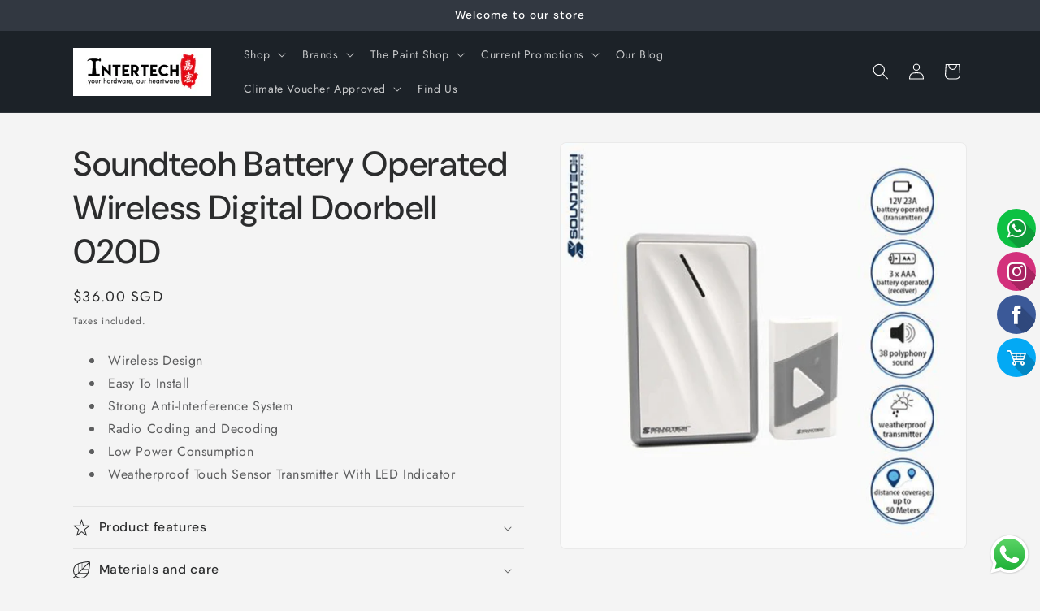

--- FILE ---
content_type: application/javascript
request_url: https://brands.poket.app/ecommerce.js?shop=intertech-hardware-singapore.myshopify.com
body_size: 15859
content:
if(scriptcount>1){
    
}else{
    
    checkMerchantStatus();
   
 
}


function checkMerchantStatus() {
	
	//Display the rewards popup
			var url = window.location.href;
			var mer_domain = new URL(url).hostname;
			//alert(mer_domain);

			if(mer_domain=="senzacosmetics.co.za"){
				mer_domain = "eb723b-2.myshopify.com";
			}else if(mer_domain=="www.jurlique.com.sg" || mer_domain=="jurlique.com.sg"){//Chandru 17Nov2025					
				mer_domain = "dd56b6-1d.myshopify.com";
			}
			
			
			var xhr = new XMLHttpRequest();
			xhr.open("POST", "https://brands.poket.app/supreme_trial/shopify_check_domain_curl.php", true);
			xhr.setRequestHeader("Content-Type", "application/x-www-form-urlencoded");
			
			xhr.onreadystatechange = function() {
				if (this.readyState === 4 ){           
				   var admin_folder_name = xhr.responseText;
				   admin_folder_name = admin_folder_name.trim();
				   //console.log(admin_folder_name);
				   
					var xhttp = new XMLHttpRequest();
					xhttp.onreadystatechange = function() {
					
					if (this.readyState == 4 && this.status == 200) {   
					
						if(this.responseText=='expired'){
						
						//alert(this.responseText);
						
						}else{
			
			
			
			
		
					// alert('Shop id' + cusId);
					if(mer_domain=='life-colours-demo.myshopify.com/'){
					var cusId = getCustomerId();
					var iframeurl='https://shopify.poket.app/shopify/ecommerce/DisplayRewards/';
					}else{
					var iframeurl='https://'+admin_folder_name+'/ecommerce/DisplayRewards/';
					} 

					const queryString = window.location.search;					
					const queryParams = new URLSearchParams(queryString);					
					const referral_value = queryParams.get('poket_ref');					
					if(referral_value!= null){  

						const poketReferralDiv = document.createElement('div');
						poketReferralDiv.id = 'poket_referral_div';
						//poketReferralDiv.style.cssText="position: fixed;right: 20px; bottom:20px;height: 324px;z-index: 2;background: transparent;border: 0px;border-radius: 17px;border-bottom-left-radius: 0px;border-bottom-right-radius: 0px;" 
						poketReferralDiv.style.cssText="position: fixed;right: 20px; bottom:20px;height: 324px;z-index: 2;background: transparent;border: 0px;border-radius: 17px;border-bottom-left-radius: 0px;border-bottom-right-radius: 0px;" 
						const iframe = document.createElement('iframe'); 						
						var iframeurl='https://'+admin_folder_name+'/ecommerce/referral_popup?poket_ref='+referral_value; 
						iframe.src = iframeurl; 
						iframe.width = '100%'; 
						iframe.height = '100%'; 
						iframe.frameBorder = '0';	


						// Create the close button
						const closeButton = document.createElement('span');
						closeButton.style.cssText = `
						color: #000000; 
						z-index: 50; 
						position: fixed; 
						bottom: 295px; 
						right: 40px; 
						cursor: pointer; 
						background-color: transparent; /* Start with transparent background */
						border: 0px solid; 
						padding: 5px; 
						width: 27px; 
						height: 27px; 
						font-size: 15px; 
						text-align: center;
						line-height: 17px; 
						transition: background-color 0.3s; /* Smooth transition for background color */
						`;
						
						closeButton.innerHTML = 'X';
						closeButton.id = 'pkPopClose';
						closeButton.onclick = function() {
						poketReferralDiv.style.display = 'none';
						};

						// Append the close button to the main div
						poketReferralDiv.appendChild(closeButton);
						
						


						poketReferralDiv.appendChild(iframe);						
						document.body.appendChild(poketReferralDiv);
					
					} else { 

						//Changed by Prakash 25 FEB 2023 05:05 PM
						
						//document.body.innerHTML += "<h1>mayandi</h1>";
						var myDiv = document.createElement("div");
						myDiv.id = 'pk_div_id1';
						//myDiv.innerHTML = '<div id="rwd_btn" onclick="openpop();" style="background:black;position:fixed;right: 0;bottom: 33px;min-width: 60px!important;height: 42px;z-index:100;color: white;text-align: center;border-radius: 30px;font-size: 16px !important;padding: 10px 20px;line-height: 1.5;cursor:pointer!important;"><div class="launcher-content-container"><span id="rewdiconspan"><img id="rwdIcon" src="https://cdn.sweettooth.io/v1/images/launcher_icons/present.svg?color=%23FFFFFF" class="" alt="" role="presentation" style="    width: 20px;display: inline-block;"></span><div class="" id="pk_rtext" style="display: inline-block;margin-left: 10px;vertical-align: top;">Rewards</div></div></div>';
						

						if(mer_domain=='senzacosmetics.co.za' || mer_domain=="eb723b-2.myshopify.com"){
							myDiv.innerHTML = '<div id="rwd_btn" onclick="openpop();" style="background:black;position:fixed;right: 0;bottom: 55px;min-width: 60px!important;/*height: 42px;*/z-index:100;color: white;text-align: center;border-radius: 30px;font-size: 16px !important;padding: 10px 20px;line-height: 1.5;cursor:pointer!important;"><div class="launcher-content-container"><span id="rewdiconspan"><img id="rwdIcon" src="https://cdn.sweettooth.io/v1/images/launcher_icons/present.svg?color=%23FFFFFF" class="" alt="" role="presentation" style="    width: 20px;display: inline-block;"></span><div class="" id="pk_rtext" style="display: inline-block;margin-left: 10px;vertical-align: top;">Rewards</div></div></div>';
						}else{
							myDiv.innerHTML = '<div id="rwd_btn" onclick="openpop();" style="background:black;position:fixed;right: 0;bottom: 33px;min-width: 60px!important;/*height: 42px;*/z-index:100;color: white;text-align: center;border-radius: 30px;font-size: 16px !important;padding: 10px 20px;line-height: 1.5;cursor:pointer!important;"><div class="launcher-content-container"><span id="rewdiconspan"><img id="rwdIcon" src="https://cdn.sweettooth.io/v1/images/launcher_icons/present.svg?color=%23FFFFFF" class="" alt="" role="presentation" style="    width: 20px;display: inline-block;"></span><div class="" id="pk_rtext" style="display: inline-block;margin-left: 10px;vertical-align: top;">Rewards</div></div></div>';
						}

						if(mer_domain=='eleveneyecare.com'){

						} else {
						document.body.appendChild(myDiv);
						}

						var myDiv2 = document.createElement("div");
						myDiv2.id = 'pk_div_id2';
						var refreshpage=Math.random();

						myDiv2.innerHTML = '<div id="pop" style="display:none";><span style="    color: #000000;    z-index: 50;    position: fixed;bottom: 580px; right:45px;cursor: pointer;    border: 0px solid;    border-radius: 86%;    _padding: 2px;    width: 27px;    font-size: 15px;    text-align: center;" onclick="closepop();" id="pkPopClose" >X</span><iframe id="pkPopFrame" style="position: fixed;width: 360px;height: 520px;z-index: 22;background: transparent;border: 0px;border-radius: 0px;border-bottom-left-radius: 0px;border-bottom-right-radius: 0px;bottom: calc(100px); right: 25px;" src="https://"'+admin_folder_name+'"/ecommerce/DisplayRewards/"'+mer_domain+'"?sId="'+cusId+'"&rr="'+refreshpage+'"></iframe>';
						if(mer_domain=='eleveneyecare.com'){
						} else {
						document.body.appendChild(myDiv2);
						}

						loadDoc();

					}
					}      
					}
					};

					var url = window.location.href;
					var mer_domain = new URL(url).hostname;
					if(mer_domain=="senzacosmetics.co.za"){
					mer_domain = "eb723b-2.myshopify.com";
					}else if(mer_domain=="www.jurlique.com.sg" || mer_domain=="jurlique.com.sg"){//Chandru 17Nov2025					
					mer_domain = "dd56b6-1d.myshopify.com";
					}
					//  alert(mer_domain);
					var formUrl = "https://"+admin_folder_name+"/ecommerce/getMerchantStatus/"+mer_domain;
					xhttp.open("GET", formUrl, true);
					xhttp.send();
				 
				}
			};
			xhr.send("store_url="+mer_domain); 
			return false;
	
	
}



function loadDoc() {
	
	
		var url = window.location.href;
		var mer_domain = new URL(url).hostname;
		
		if(mer_domain=="senzacosmetics.co.za"){
			mer_domain = "eb723b-2.myshopify.com";
		}else if(mer_domain=="www.jurlique.com.sg" || mer_domain=="jurlique.com.sg"){//Chandru 17Nov2025					
			mer_domain = "dd56b6-1d.myshopify.com";
		}

		var xhr = new XMLHttpRequest();
		xhr.open("POST", "https://brands.poket.app/supreme_trial/shopify_check_domain_curl.php", true);
		xhr.setRequestHeader("Content-Type", "application/x-www-form-urlencoded");
		
		xhr.onreadystatechange = function() {
		if (this.readyState === 4 ){  
		var admin_folder_name = xhr.responseText;
		admin_folder_name = admin_folder_name.trim();	

		var xhttp = new XMLHttpRequest();
		xhttp.onreadystatechange = function() {
		if (this.readyState == 4 && this.status == 200) {

		//console.log(this.responseText);
		if(this.responseText=='none'){
		document.getElementById('rwd_btn').style.display="none"; 
		}else{
		var data = this.responseText;

		var res = data.split("~");  		
		document.getElementById("pk_rtext").innerHTML = res[1];
		var launcher_color = res[4];	
		var text_color = res[5];	 
		var button_type = res[0];					
		//Changed by Prakash 25 FEB 2023 05:05 PM
		document.getElementById("rwd_btn").style.backgroundColor = launcher_color; 

		if(button_type==1){

		}else if(button_type==3){
		//rwdIcon
		document.getElementById("pk_rtext").style.display = 'none';
		document.getElementById("rwdIcon").style.display = '';
		}else if(button_type==2){
		document.getElementById("pk_rtext").style.display = '';
		document.getElementById("rwdIcon").style.display = 'none';
		}else{

		}

        //Prakash 08-01-2024
		if(text_color=='#000000'){
			var image_1 = 'https://'+admin_folder_name+'/images/gift-black.png';
			var image_2 = 'https://'+admin_folder_name+'/images/tag-black.png';
			var image_3 = 'https://'+admin_folder_name+'/images/star-black.png';
		}else{
			var image_1 = 'https://cdn.sweettooth.io/v1/images/launcher_icons/present.svg?color=%23FFFFFF';
			var image_2 = 'https://'+admin_folder_name+'/images/tag.png';
			var image_3 = 'https://'+admin_folder_name+'/images/shopify_star.png';
		}
		//Prakash 08-01-2024


		var icon_img = res[2];
		// alert(icon_img);
		if(icon_img==1){
		//https://cdn.sweettooth.io/v1/images/launcher_icons/present.svg?color=%23FFFFFF
		document.getElementById("rwdIcon").src = image_1;
		}else if(icon_img==2){
		//rewdiconspan
		document.getElementById("rwdIcon").src = image_2;

		}else if(icon_img==3){
		document.getElementById("rwdIcon").src = image_3;
		}else{
		document.getElementById("rwdIcon").src = image_1;
		}

		document.getElementById("pkPopClose").style.color = text_color;
		document.getElementById("rwd_btn").style.color = text_color;
		
		var position = res[3];
		if(position=='left'){

		document.getElementById("rwd_btn").style.left = '10px';
		document.getElementById("rwd_btn").style.right = 'unset';
		document.getElementById("pkPopFrame").style.left = '10px';
		document.getElementById("pkPopClose").style.left = '283px';
		
		
		}else{
		//Nothing to do
		}
		}

		}
		};
		
		var formUrl = "https://"+admin_folder_name+"/ecommerce/getPopupBtnText/"+mer_domain;
		xhttp.open("GET", formUrl, true);
		xhttp.send();
	}
	};
	xhr.send("store_url="+mer_domain); 

}



function reloadiframe(){
	
    var url = window.location.href;
    var mer_domain = new URL(url).hostname;
	if(mer_domain=="senzacosmetics.co.za"){
		mer_domain = "eb723b-2.myshopify.com";
	}else if(mer_domain=="www.jurlique.com.sg" || mer_domain=="jurlique.com.sg"){//Chandru 17Nov2025					
		mer_domain = "dd56b6-1d.myshopify.com";
	}

	var xhr = new XMLHttpRequest();
    xhr.open("POST", "https://brands.poket.app/supreme_trial/shopify_check_domain_curl.php", true);
    xhr.setRequestHeader("Content-Type", "application/x-www-form-urlencoded");
    
    xhr.onreadystatechange = function() {
    if (this.readyState === 4 ){           
		
		var admin_folder_name = xhr.responseText;
		admin_folder_name = admin_folder_name.trim();
		var iframeurl='https://'+admin_folder_name+'/ecommerce/DisplayRewards/'+mer_domain;
		document.getElementById('pkPopFrame').src = iframeurl;		
			 
	}
    };
    xhr.send("store_url="+mer_domain);
    
}




function getCustomerId() {
	
    try {
      let curr = window.ShopifyAnalytics.meta.page.customerId;
      if (curr !== undefined && curr !== null && curr !== "") {
        return curr;
      }
    } catch(e) { }	
    try {
      let curr = window.meta.page.customerId;
      if (curr !== undefined && curr !== null && curr !== "") {
        return curr;
      }
    } catch (e) { }    
    try {
      let curr = _st.cid;
      if (curr !== undefined && curr !== null && curr !== "") {
        return curr;
      }
    } catch (e) { }
    try {
      let curr = ShopifyAnalytics.lib.user().traits().uniqToken;
      if (curr !== undefined && curr !== null && curr !== "") {
        return curr;
      }
    } catch (e) { }
    return null;
  }
  
  
  
  
  
function openpop(){
   //document.getElementById('pkPopFrame').contentDocument.location.reload(true);
   
	var cusId = getCustomerId();
	var url = window.location.href;
	var mer_domain = new URL(url).hostname;
	if(mer_domain=="senzacosmetics.co.za"){
		mer_domain = "eb723b-2.myshopify.com";
	}else if(mer_domain=="www.jurlique.com.sg" || mer_domain=="jurlique.com.sg"){//Chandru 17Nov2025					
		mer_domain = "dd56b6-1d.myshopify.com";
	}
	
  
	var xhr = new XMLHttpRequest();
    xhr.open("POST", "https://brands.poket.app/supreme_trial/shopify_check_domain_curl.php", true);
    xhr.setRequestHeader("Content-Type", "application/x-www-form-urlencoded");
    
    xhr.onreadystatechange = function() {
    if (this.readyState === 4 ){           
		
		var admin_folder_name = xhr.responseText;
		admin_folder_name = admin_folder_name.trim();
		
		var iframeurl='https://'+admin_folder_name+'/ecommerce/DisplayRewards/'+mer_domain+'?sId='+cusId;
		document.getElementById('pkPopFrame').src = iframeurl;
		setTimeout(function() {
		document.getElementById('pop').style.display=""; 
		//document.getElementById('rwd_btn').style.display="none"; 
		}, 1000);
		
	}
    };
    xhr.send("store_url="+mer_domain);
	
	
	var xhr_new = new XMLHttpRequest();
	xhr_new.open("POST", "https://brands.poket.app/supreme_trial/shopify_get_poket_cus_id.php", true);
    xhr_new.setRequestHeader("Content-Type", "application/x-www-form-urlencoded"); 
    
    xhr_new.onreadystatechange = function() {
		
    if (this.readyState === 4 ){
		
		var member_login_url = xhr_new.responseText;
		member_login_url = member_login_url.trim();
		if(member_login_url=='invalid_user_id' || member_login_url=='invalid_store_url_001' || member_login_url=='invalid_store_url_002' || member_login_url=='invalid_store_url_003' || member_login_url=='invalid_plan_name' || member_login_url=='consumer_email_empty'){
			
		} else {
			//window.open(member_login_url,"poket_member_portal");  
			//Member Portal Loading hided by Chandru 21MAY2024
		}
	}
    };
    xhr_new.send("store_url="+mer_domain+"&shopify_customer_id="+cusId); 
     
} 





function closepop(){
   
    document.getElementById('pop').style.display="none"; 
    document.getElementById('rwd_btn').style.display=""; 
    
}



window.addEventListener("message", function(event) {
  //  console.log("Hello from " + event.data);
   var info1 = event.data;
   var data1=info1.split("~~~");
            
             var status=data1[0];
             var info=data1[1];
             
   if(status =='TRUE'){
	   
   document.location = 'https://shopify.poket.app/shopifyMultipass.php?'+info; 
   }
     
});


var scriptcount=1;
scriptcount++;


